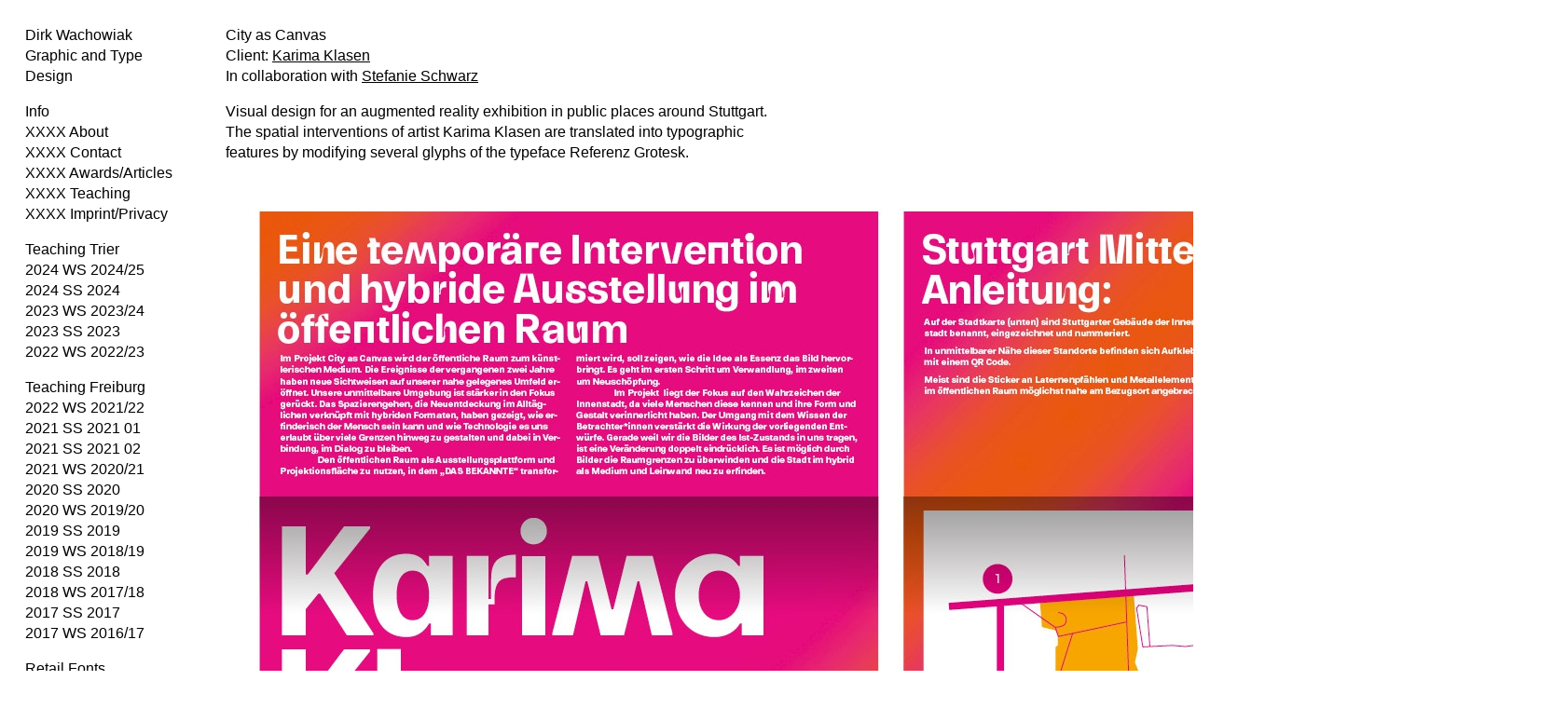

--- FILE ---
content_type: text/html; charset=utf-8
request_url: https://dirkwachowiak.de/ongoing/2022-city-as-canvas/
body_size: 19789
content:
<!doctype html>
<html lang='en-us'>
<head>
<meta charset='utf-8'>
<title>2022 City as Canvas : Dirk Wachowiak</title>

<link rel='alternate' type='application/rss+xml' title='RSS' href='https://dirkwachowiak.de/xml/' />
<link rel='stylesheet' href='https://dirkwachowiak.de/ndxzsite/default/reset.css?v=2.5.0' type='text/css' />
<link rel='stylesheet' href='https://dirkwachowiak.de/ndxzsite/default/base.css?v=2.5.0' type='text/css' />
<link rel='stylesheet' href='https://dirkwachowiak.de/ndxzsite/default/style.css?v=2.5.0' type='text/css' />
<style type='text/css'>
#img-container .spacer { height: 18px; }
#img-container .captioning { margin-top: 0px; }
</style>



</head>
<body class='exhibits section-3 exhibit-198 format-over_and_over'>
<div id='index'>
<div class='container'>

<div class='top'><h1><a href='/'>Dirk Wachowiak<br />
Graphic and Type Design</a></h1></div>
<ul class='section' id='section_1'>
<li><span id='section_title_1' class='section_title'><a href='https://dirkwachowiak.de/' id='section_link_1'>Info</a></span>
<ul>
<li id='exhibit_85' class='exhibit_title'><a href='https://dirkwachowiak.de/about/'>XXXX About</a></li>
<li id='exhibit_44' class='exhibit_title'><a href='https://dirkwachowiak.de/projects/contact/'>XXXX Contact</a></li>
<li id='exhibit_102' class='exhibit_title'><a href='https://dirkwachowiak.de/projects/xxxx-awardspublications/'>XXXX Awards/Articles</a></li>
<li id='exhibit_23' class='exhibit_title'><a href='https://dirkwachowiak.de/projects/xxxx-teaching/'>XXXX Teaching</a></li>
<li id='exhibit_148' class='exhibit_title'><a href='https://dirkwachowiak.de/projects/xxxx-imprint/'>XXXX Imprint/Privacy</a></li>
</ul>
</li>
</ul>
<ul class='section' id='section_18'>
<li id='section_title_18'><span id='section_link_18' class='section_title'>Teaching Trier</span>
<ul>
<li id='exhibit_211' class='exhibit_title'><a href='https://dirkwachowiak.de/teaching/2024-ws-202425/'>2024 WS 2024/25</a></li>
<li id='exhibit_210' class='exhibit_title'><a href='https://dirkwachowiak.de/teaching/2024-ss-2024/'>2024 SS 2024</a></li>
<li id='exhibit_207' class='exhibit_title'><a href='https://dirkwachowiak.de/teaching/2023-ws-202324/'>2023 WS 2023/24</a></li>
<li id='exhibit_203' class='exhibit_title'><a href='https://dirkwachowiak.de/teaching/2023-ss-2023-01/'>2023 SS 2023</a></li>
<li id='exhibit_202' class='exhibit_title'><a href='https://dirkwachowiak.de/teaching/2022-ws-202223/'>2022 WS 2022/23</a></li>
</ul>
</li>
</ul>
<ul class='section' id='section_14'>
<li id='section_title_14'><span id='section_link_14' class='section_title'>Teaching Freiburg</span>
<ul>
<li id='exhibit_199' class='exhibit_title'><a href='https://dirkwachowiak.de/teaching/2022-ws-202122/'>2022 WS 2021/22</a></li>
<li id='exhibit_195' class='exhibit_title'><a href='https://dirkwachowiak.de/teaching/2021-ss-2021-01/'>2021 SS 2021 01</a></li>
<li id='exhibit_196' class='exhibit_title'><a href='https://dirkwachowiak.de/teaching/2021-ss-2021-02/'>2021 SS 2021 02</a></li>
<li id='exhibit_173' class='exhibit_title'><a href='https://dirkwachowiak.de/teaching/2021-ws-202021/'>2021 WS 2020/21</a></li>
<li id='exhibit_172' class='exhibit_title'><a href='https://dirkwachowiak.de/teaching/2020-ss-2020/'>2020 SS 2020</a></li>
<li id='exhibit_159' class='exhibit_title'><a href='https://dirkwachowiak.de/teaching/2020-ws-201920/'>2020 WS 2019/20</a></li>
<li id='exhibit_155' class='exhibit_title'><a href='https://dirkwachowiak.de/teaching/2019-ss-2019/'>2019 SS 2019</a></li>
<li id='exhibit_149' class='exhibit_title'><a href='https://dirkwachowiak.de/teaching/2019-ws-201819/'>2019 WS 2018/19</a></li>
<li id='exhibit_145' class='exhibit_title'><a href='https://dirkwachowiak.de/teaching/2018-ss-2018/'>2018 SS 2018</a></li>
<li id='exhibit_140' class='exhibit_title'><a href='https://dirkwachowiak.de/teaching/2018-ws-201718/'>2018 WS 2017/18</a></li>
<li id='exhibit_135' class='exhibit_title'><a href='https://dirkwachowiak.de/teaching/2017-ss-2017/'>2017 SS 2017</a></li>
<li id='exhibit_130' class='exhibit_title'><a href='https://dirkwachowiak.de/teaching/2017-ws-201617/'>2017 WS 2016/17</a></li>
</ul>
</li>
</ul>
<ul class='section' id='section_16'>
<li id='section_title_16'><span id='section_link_16' class='section_title'>Retail Fonts</span>
<ul>
<li id='exhibit_177' class='exhibit_title'><a href='https://dirkwachowiak.de/projects/2020-referenz-grotesk/2/'>2020 Referenz Grotesk</a></li>
<li id='exhibit_176' class='exhibit_title'><a href='https://dirkwachowiak.de/projects/2015-weissenhof-grotesk/2/'>2015 Weissenhof</a></li>
<li id='exhibit_178' class='exhibit_title'><a href='https://dirkwachowiak.de/projects/2011-af-connection/2/'>2011 AF Connection</a></li>
<li id='exhibit_179' class='exhibit_title'><a href='https://dirkwachowiak.de/projects/2008-af-module/2/'>2008 AF Module</a></li>
<li id='exhibit_180' class='exhibit_title'><a href='https://dirkwachowiak.de/projects/2001-af-generation/2/'>2001 AF Generation</a></li>
<li id='exhibit_181' class='exhibit_title'><a href='https://dirkwachowiak.de/projects/2000-af-diwa/2/'>2000 AF Diwa</a></li>
</ul>
</li>
</ul>
<ul class='section' id='section_17'>
<li id='section_title_17'><span id='section_link_17' class='section_title'>Custom Fonts</span>
<ul>
<li id='exhibit_183' class='exhibit_title'><a href='https://dirkwachowiak.de/projects/2018-abk-stuttgart/2/'>2018 ABK Stuttgart</a></li>
<li id='exhibit_189' class='exhibit_title'><a href='https://dirkwachowiak.de/projects/2015-design-pf/'>2015 DESIGN PF</a></li>
<li id='exhibit_185' class='exhibit_title'><a href='https://dirkwachowiak.de/projects/2015-for-smart/2/'>2015 FOR smart</a></li>
<li id='exhibit_191' class='exhibit_title'><a href='https://dirkwachowiak.de/projects/2014-wevo-pro/'>2014 Wevo Pro</a></li>
<li id='exhibit_193' class='exhibit_title'><a href='https://dirkwachowiak.de/projects/2013-weitclickoddity/'>2013 Weitclick/Oddity</a></li>
<li id='exhibit_190' class='exhibit_title'><a href='https://dirkwachowiak.de/projects/2010-aplus/2/'>2010 Aplus</a></li>
</ul>
</li>
</ul>
<ul class='section' id='section_8'>
<li id='section_title_8'><span id='section_link_8' class='section_title'>Books</span>
<ul>
<li id='exhibit_209' class='exhibit_title'><a href='https://dirkwachowiak.de/projects/2024-sar-conference/'>2024 SAR conference</a></li>
<li id='exhibit_208' class='exhibit_title'><a href='https://dirkwachowiak.de/projects/2024-werkschau/'>2024 Werkschau</a></li>
<li id='exhibit_206' class='exhibit_title'><a href='https://dirkwachowiak.de/projects/2024-isa-genzken/'>2024 Isa Genzken</a></li>
<li id='exhibit_147' class='exhibit_title'><a href='https://dirkwachowiak.de/projects/2019-abk-stuttgart-type-specimen/'>2019 ABK Specimen</a></li>
<li id='exhibit_119' class='exhibit_title'><a href='https://dirkwachowiak.de/projects/2016-mitternachtskino-volume-2/'>2016 Kino 2</a></li>
<li id='exhibit_99' class='exhibit_title'><a href='https://dirkwachowiak.de/projects/2014-mitternachtskino-1/'>2015 Kino 1</a></li>
<li id='exhibit_77' class='exhibit_title'><a href='https://dirkwachowiak.de/projects/2011-100-best-posters-l2m3/2/'>2011 100 Best Posters</a></li>
<li id='exhibit_67' class='exhibit_title'><a href='https://dirkwachowiak.de/projects/2011-mani-matter/'>2011 Mani Matter</a></li>
<li id='exhibit_49' class='exhibit_title'><a href='https://dirkwachowiak.de/projects/2009-printmedia-snm/'>2009 SNM</a></li>
<li id='exhibit_28' class='exhibit_title'><a href='https://dirkwachowiak.de/projects/2007-made-in-germany-l2m3/'>2007 Made In Germany</a></li>
<li id='exhibit_29' class='exhibit_title'><a href='https://dirkwachowiak.de/projects/2007-wayne-higby-l2m3/'>2007 Wayne Higby</a></li>
<li id='exhibit_27' class='exhibit_title'><a href='https://dirkwachowiak.de/projects/2006-pictograms-l2m3/'>2006 Pictograms</a></li>
<li id='exhibit_65' class='exhibit_title'><a href='https://dirkwachowiak.de/projects/2005-on-modularity/2/'>2005 On Modularity</a></li>
<li id='exhibit_50' class='exhibit_title'><a href='https://dirkwachowiak.de/project/2004-recombination/2/'>2004 Recombination</a></li>
<li id='exhibit_54' class='exhibit_title'><a href='https://dirkwachowiak.de/projects/2004-911-project/'>2004 The Enigma</a></li>
<li id='exhibit_46' class='exhibit_title'><a href='https://dirkwachowiak.de/projects/2003-genesis-11/'>2003 Genesis 11</a></li>
<li id='exhibit_55' class='exhibit_title'><a href='https://dirkwachowiak.de/projects/2002-hfg-pf/'>2002 HFG PF</a></li>
</ul>
</li>
</ul>
<ul class='section active_section' id='section_3'>
<li id='section_title_3'><span id='section_link_3' class='section_title'>Printed Matter</span>
<ul>
<li id='exhibit_198' class='exhibit_title active'><a href='https://dirkwachowiak.de/ongoing/2022-city-as-canvas/'>2022 City as Canvas</a></li>
<li id='exhibit_152' class='exhibit_title'><a href='https://dirkwachowiak.de/ongoing/2019-faculty-of-arts-catalogue/'>2019 Faculty of Arts</a></li>
<li id='exhibit_174' class='exhibit_title'><a href='https://dirkwachowiak.de/ongoing/2017-weissenhof-grotesk/'>2017 Weissenhof</a></li>
<li id='exhibit_121' class='exhibit_title'><a href='https://dirkwachowiak.de/ongoing/2015-weissenhof-grotesk-specimen/'>2015 Weissenhof</a></li>
<li id='exhibit_123' class='exhibit_title'><a href='https://dirkwachowiak.de/ongoing/2015-105-x-150/'>2015 105 x 150</a></li>
<li id='exhibit_57' class='exhibit_title'><a href='https://dirkwachowiak.de/project/2011-specimen-af-connection/'>2011 AF Connection</a></li>
<li id='exhibit_17' class='exhibit_title'><a href='https://dirkwachowiak.de/project/2010-design-pf-brochures/'>2010 DESIGN PF</a></li>
<li id='exhibit_66' class='exhibit_title'><a href='https://dirkwachowiak.de/project/2008-creative-review/'>2008 Creative Review</a></li>
<li id='exhibit_61' class='exhibit_title'><a href='https://dirkwachowiak.de/project/2008-specimen-af-module/2/'>2008 AF Module</a></li>
<li id='exhibit_47' class='exhibit_title'><a href='https://dirkwachowiak.de/project/2004-recombination/'>2004 Combination</a></li>
<li id='exhibit_71' class='exhibit_title'><a href='https://dirkwachowiak.de/project/2003-werkschau-2003/'>2003 Werkschau 4</a></li>
<li id='exhibit_70' class='exhibit_title'><a href='https://dirkwachowiak.de/ongoing/2003-werkschau-200203/'>2003 Werkschau 3</a></li>
<li id='exhibit_69' class='exhibit_title'><a href='https://dirkwachowiak.de/ongoing/2002-werkschau-2002/'>2002 Werkschau 2</a></li>
<li id='exhibit_68' class='exhibit_title'><a href='https://dirkwachowiak.de/ongoing/2002-werkschau-200102/'>2002 Werkschau 1</a></li>
<li id='exhibit_75' class='exhibit_title'><a href='https://dirkwachowiak.de/ongoing/2001-specimen-af-generation/'>2001 AF Generation</a></li>
</ul>
</li>
</ul>
<ul class='section' id='section_4'>
<li id='section_title_4'><span id='section_link_4' class='section_title'>Posters</span>
<ul>
<li id='exhibit_204' class='exhibit_title'><a href='https://dirkwachowiak.de/projects/2023-werkschau/'>2023 Werkschau</a></li>
<li id='exhibit_200' class='exhibit_title'><a href='https://dirkwachowiak.de/projects/2022-rundgang-ss-2022/'>2022 Rundgang</a></li>
<li id='exhibit_156' class='exhibit_title'><a href='https://dirkwachowiak.de/projects/2019-lecture-series-02/'>2019 Lecture series 02</a></li>
<li id='exhibit_154' class='exhibit_title'><a href='https://dirkwachowiak.de/projects/2019-faculty-of-arts/'>2019 Faculty of Arts</a></li>
<li id='exhibit_153' class='exhibit_title'><a href='https://dirkwachowiak.de/projects/2019-rundgang-ss-2019/'>2019 Rundgang</a></li>
<li id='exhibit_150' class='exhibit_title'><a href='https://dirkwachowiak.de/projects/2019-lecture-series-01/'>2019 Lecture series 01</a></li>
<li id='exhibit_144' class='exhibit_title'><a href='https://dirkwachowiak.de/projects/2018-rundgang-ss-2018/'>2018 Rundgang</a></li>
<li id='exhibit_141' class='exhibit_title'><a href='https://dirkwachowiak.de/projects/2018-lecture-series-02/'>2018 Lecture series 02</a></li>
<li id='exhibit_137' class='exhibit_title'><a href='https://dirkwachowiak.de/projects/2018-lecture-series/'>2018 Lecture series 01</a></li>
<li id='exhibit_136' class='exhibit_title'><a href='https://dirkwachowiak.de/projects/2017-rundgang-ss-2017/'>2017 Rundgang</a></li>
<li id='exhibit_133' class='exhibit_title'><a href='https://dirkwachowiak.de/projects/2017-weissenhof-exhibition/'>2017 Weissenhof</a></li>
<li id='exhibit_127' class='exhibit_title'><a href='https://dirkwachowiak.de/projects/2017-bachelorss-degree/'>2017 Bachelor</a></li>
<li id='exhibit_129' class='exhibit_title'><a href='https://dirkwachowiak.de/projects/2016-study-information-day/'>2016 Study Info Day</a></li>
<li id='exhibit_120' class='exhibit_title'><a href='https://dirkwachowiak.de/projects/2015-the-burnout-trio/'>2015 The Burnout Trio</a></li>
<li id='exhibit_94' class='exhibit_title'><a href='https://dirkwachowiak.de/projects/2012-engrez-sans/'>2012 Engrez Sans</a></li>
<li id='exhibit_79' class='exhibit_title'><a href='https://dirkwachowiak.de/projects/2011-af-connection/'>2011 AF Connection</a></li>
<li id='exhibit_72' class='exhibit_title'><a href='https://dirkwachowiak.de/projects/2011-smp-90-jahre-bfs-l2m3/'>2011 SMP</a></li>
<li id='exhibit_41' class='exhibit_title'><a href='https://dirkwachowiak.de/projects/2011-100-best-posters-l2m3/'>2011 100 best posters</a></li>
<li id='exhibit_40' class='exhibit_title'><a href='https://dirkwachowiak.de/projects/2010-redesigning-the-east-l2m3/'>2010 Redesigning</a></li>
<li id='exhibit_38' class='exhibit_title'><a href='https://dirkwachowiak.de/projects/2008-wild-signals-l2m3/'>2008 Wild Signals</a></li>
<li id='exhibit_37' class='exhibit_title'><a href='https://dirkwachowiak.de/projects/2008-great-moments-of-a-patron-l2m3/'>2008 Great moments</a></li>
<li id='exhibit_35' class='exhibit_title'><a href='https://dirkwachowiak.de/projects/2008-glasswear-l2m3/'>2008 SMP</a></li>
<li id='exhibit_34' class='exhibit_title'><a href='https://dirkwachowiak.de/projects/2006-media-conservation-l2m3/'>2006 New Media</a></li>
<li id='exhibit_16' class='exhibit_title'><a href='https://dirkwachowiak.de/projects/2006-on-difference-2-l2m3/'>2006 On Difference #2</a></li>
<li id='exhibit_13' class='exhibit_title'><a href='https://dirkwachowiak.de/projects/2004-art-of-the-accident/'>2004 Accident</a></li>
<li id='exhibit_15' class='exhibit_title'><a href='https://dirkwachowiak.de/projects/2004-visiting-artists-at-yale-01/'>2004 Yale 2</a></li>
<li id='exhibit_14' class='exhibit_title'><a href='https://dirkwachowiak.de/projects/2004-visiting-artists-at-yale-02/'>2004 Yale 1</a></li>
<li id='exhibit_12' class='exhibit_title'><a href='https://dirkwachowiak.de/projects/2004-movie-posters/'>2004 Film studies 02</a></li>
<li id='exhibit_86' class='exhibit_title'><a href='https://dirkwachowiak.de/projects/2004-filmtheorie-01/'>2004 Film studies 01</a></li>
<li id='exhibit_87' class='exhibit_title'><a href='https://dirkwachowiak.de/projects/2004-research-poster/'>2004 AF Module</a></li>
<li id='exhibit_11' class='exhibit_title'><a href='https://dirkwachowiak.de/projects/2003-werkschau-2003/'>2003 Werkschau 4</a></li>
<li id='exhibit_10' class='exhibit_title'><a href='https://dirkwachowiak.de/projects/2003-werkschau-200203/'>2003 Werkschau 3</a></li>
<li id='exhibit_9' class='exhibit_title'><a href='https://dirkwachowiak.de/projects/2002-werkschau-2002/'>2002 Werkschau 2</a></li>
<li id='exhibit_8' class='exhibit_title'><a href='https://dirkwachowiak.de/projects/2002-werkschau-200102/'>2002 Werkschau 1</a></li>
</ul>
</li>
</ul>
<ul class='section' id='section_10'>
<li id='section_title_10'><span id='section_link_10' class='section_title'>Visual Identity</span>
<ul>
<li id='exhibit_205' class='exhibit_title'><a href='https://dirkwachowiak.de/projects/2023-werkschau/2/'>2023 Werkschau</a></li>
<li id='exhibit_157' class='exhibit_title'><a href='https://dirkwachowiak.de/projects/2020-yale-university-school-of-art/'>2020 Yale</a></li>
<li id='exhibit_142' class='exhibit_title'><a href='https://dirkwachowiak.de/projects/2018-zielbauer-architektur/'>2018 Zielbauer</a></li>
<li id='exhibit_139' class='exhibit_title'><a href='https://dirkwachowiak.de/projects/2015-milla--partner/'>2015 Milla & Partner</a></li>
<li id='exhibit_98' class='exhibit_title'><a href='https://dirkwachowiak.de/projects/2013-weitclick-pt/'>2013 Weitclick</a></li>
<li id='exhibit_84' class='exhibit_title'><a href='https://dirkwachowiak.de/projects/2010-design-pf/2/'>2010 DESIGN PF</a></li>
<li id='exhibit_42' class='exhibit_title'><a href='https://dirkwachowiak.de/projects/2008-hofer-wanted/'>2008 Hofer Wanted</a></li>
</ul>
</li>
</ul>
<ul class='section' id='section_12'>
<li id='section_title_12'><span id='section_link_12' class='section_title'>Spatial graphics</span>
<ul>
<li id='exhibit_146' class='exhibit_title'><a href='https://dirkwachowiak.de/projects/2018-weissenhof-signage/'>2018 Weissenhof</a></li>
<li id='exhibit_134' class='exhibit_title'><a href='https://dirkwachowiak.de/projects/2017-graphic-design-and-weissenhof/'>2017 Weissenhof</a></li>
<li id='exhibit_112' class='exhibit_title'><a href='https://dirkwachowiak.de/projects/2014-klasse-schule/'>2014 Klasse Schule</a></li>
<li id='exhibit_80' class='exhibit_title'><a href='https://dirkwachowiak.de/projects/2010-holzer-l2m3/'>2010 Holzer</a></li>
<li id='exhibit_82' class='exhibit_title'><a href='https://dirkwachowiak.de/projects/2010-silent-revolution/'>2010 Silent Revolution</a></li>
<li id='exhibit_81' class='exhibit_title'><a href='https://dirkwachowiak.de/projects/2008-hofer-wanted-l2m3/'>2008 Hofer Wanted</a></li>
</ul>
</li>
</ul>
<ul class='section' id='section_9'>
<li id='section_title_9'><span id='section_link_9' class='section_title'>Digital/Motion</span>
<ul>
<li id='exhibit_104' class='exhibit_title'><a href='https://dirkwachowiak.de/projects/2013-scan-machine/'>2013 Scan Machine</a></li>
<li id='exhibit_63' class='exhibit_title'><a href='https://dirkwachowiak.de/projects/2004-stamp-machine-gallery/'>2004 Stamp Gallery</a></li>
<li id='exhibit_106' class='exhibit_title'><a href='https://dirkwachowiak.de/projects/2004-website-10/'>2004 Website 1.0</a></li>
<li id='exhibit_125' class='exhibit_title'><a href='https://dirkwachowiak.de/projects/2002-trailer-af-generation/'>2002 AF Generation</a></li>
</ul>
</li>
</ul>
<ul class='section' id='section_11'>
<li id='section_title_11'><span id='section_link_11' class='section_title'>Writing</span>
<ul>
<li id='exhibit_51' class='exhibit_title'><a href='https://dirkwachowiak.de/projects/2010-interview-with-peter-bilak-/'>2010 Design Observer</a></li>
<li id='exhibit_48' class='exhibit_title'><a href='https://dirkwachowiak.de/projects/2004-on-modularity/'>2004 On Modularity</a></li>
</ul>
</li>
</ul>

<div class='bot'></div>


</div>
</div>

<div id='exhibit'>
<div class='container'>

<div class='top'><!-- --></div>
<!-- text and image -->
<div class='textspace'><p>City as Canvas<br />
Client: <u><a href="https://www.karimaklasen.com/">Karima Klasen</a></u><br />
In collaboration with <u><a href="http://www.stefanieschwarz-graphicdesign.de/">Stefanie Schwarz</a></u></p>

<p>Visual design for an augmented reality exhibition in public places around Stuttgart. <br />
The spatial interventions of artist Karima Klasen are translated into typographic features by modifying several glyphs of the typeface Referenz Grotesk.</p></div>
<div id='img-container'>
<div class='over'>
<div class='asset'>
<img src='https://dirkwachowiak.de/files/gimgs/198_2022_city_as_canvas_01.jpg' width='1440' height='1003' alt='' class='lazyload' />
</div>
<div class='spacer'>&nbsp;</div>
</div>
<div class='over'>
<div class='asset'>
<img src='https://dirkwachowiak.de/files/gimgs/198_2022_city_as_canvas_03.jpg' width='1440' height='1440' alt='' class='lazyload' />
</div>
<div class='spacer'>&nbsp;</div>
</div>
</div>

<!-- end text and image -->

</div>
</div>


</body>
</html>